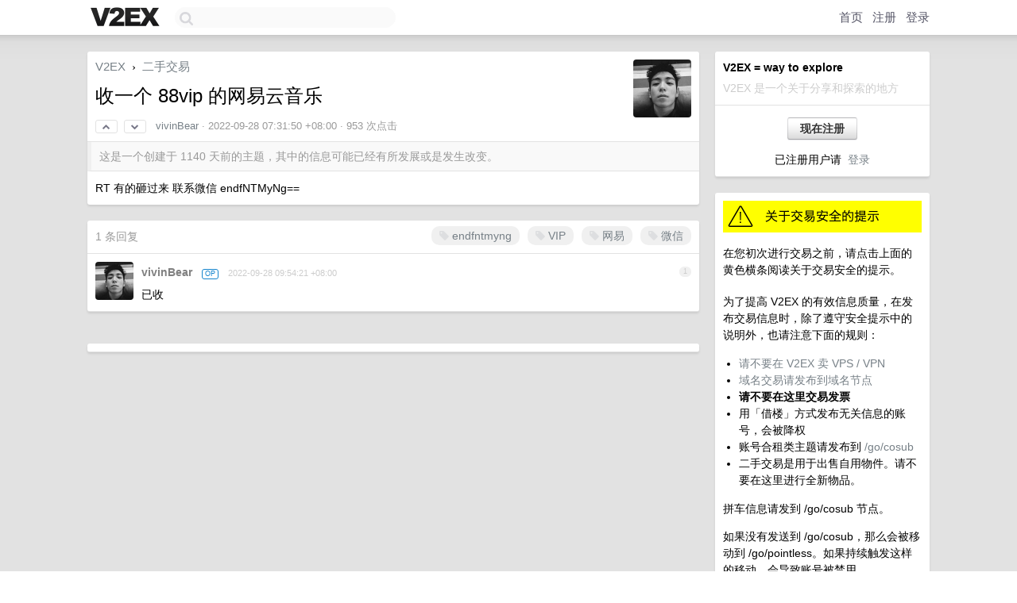

--- FILE ---
content_type: text/html; charset=UTF-8
request_url: https://v2ex.com/pro/emitter
body_size: 191
content:
{"img_big_cid": "QmWiszwB8uDZ1GRnoYj22s6mXLY4H7F1jKage5xQViFwDB", "description": "Xterminal \u662f\u4e00\u6b3e\u5f3a\u5927\u7684\u5f00\u53d1\u5de5\u5177\uff0c\u4e0d\u6b62\u662f SSH \u4e0e Terminal\uff0c\u8fd8\u96c6\u6210\u4e86 Note\u3001\u62e5\u6709\u5feb\u6377\u52a8\u4f5c\u3001\u547d\u4ee4\u63d0\u793a\u7b49\u7279\u6027", "weight": 56000, "title": "\u989c\u503c\u548c\u529f\u80fd\u9f50\u805a\u7684\u8de8\u5e73\u53f0SSH\u5de5\u5177", "img_big_url": "https://cid.v2ex.pro/ipfs/QmWiszwB8uDZ1GRnoYj22s6mXLY4H7F1jKage5xQViFwDB", "img_banner_cid": "", "img_small_url": "https://cid.v2ex.pro/ipfs/QmbkPMbw9p9Bhhx5edZh4gmXZiVdmThuL9g9EU2aCp5NJb", "reviewed": 1751366184, "member": {"username": "Moyyyyyyyyyyye", "id": 542637}, "img_small_cid": "QmbkPMbw9p9Bhhx5edZh4gmXZiVdmThuL9g9EU2aCp5NJb", "img_banner_url": null, "call_to_action": "\u524d\u5f80\u4e0b\u8f7d", "link": "https://www.xterminal.cn", "last_modified": 1751364702, "created": 1751363282, "active": 1751364702, "display_format": "big-with-title-description-button", "id": 5}

--- FILE ---
content_type: text/html; charset=utf-8
request_url: https://www.google.com/recaptcha/api2/aframe
body_size: 268
content:
<!DOCTYPE HTML><html><head><meta http-equiv="content-type" content="text/html; charset=UTF-8"></head><body><script nonce="ZNgBXFoRgDPIS36y_2Km7A">/** Anti-fraud and anti-abuse applications only. See google.com/recaptcha */ try{var clients={'sodar':'https://pagead2.googlesyndication.com/pagead/sodar?'};window.addEventListener("message",function(a){try{if(a.source===window.parent){var b=JSON.parse(a.data);var c=clients[b['id']];if(c){var d=document.createElement('img');d.src=c+b['params']+'&rc='+(localStorage.getItem("rc::a")?sessionStorage.getItem("rc::b"):"");window.document.body.appendChild(d);sessionStorage.setItem("rc::e",parseInt(sessionStorage.getItem("rc::e")||0)+1);localStorage.setItem("rc::h",'1762869570659');}}}catch(b){}});window.parent.postMessage("_grecaptcha_ready", "*");}catch(b){}</script></body></html>